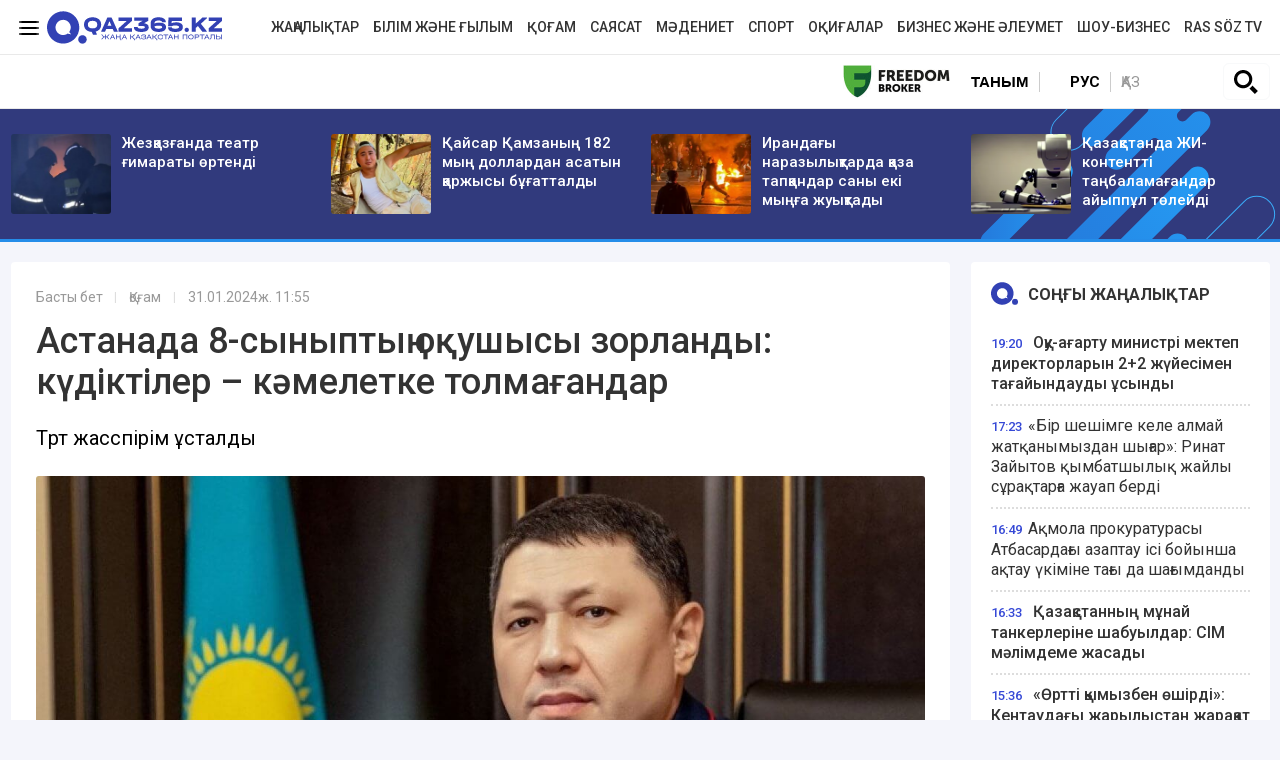

--- FILE ---
content_type: text/html; charset=UTF-8
request_url: https://qaz365.kz/society/6291-astanada-8-synyptyn-okushysy-zorlandy-kudiktiler-k-meletke-tolmagandar/
body_size: 13171
content:
<!DOCTYPE html>
<html lang="kk" prefix="og: http://ogp.me/ns#">
<head >
    <title>Астанада 8-сыныптың оқушысы зорланды: күдіктілер – кәмелетке толмағандар</title>
    <meta charset="UTF-8" />
<meta name="description" content="Төрт жасөспірім ұсталды" />
<meta name="robots" content="follow, index, max-snippet:-1, max-video-preview:-1, max-image-preview:large" />
<meta property="og:site_name" content="Qaz365.kz - Жаңа Қазақстан порталы" />
<meta property="og:title" content="Астанада 8-сыныптың оқушысы зорланды: күдіктілер &ndash; кәмелетке толмағандар" />
<meta property="og:headline" content="Qaz365.kz &minus; еліміздегі және әлемдегі маңызды оқиғалар туралы хабардар ететін қоғамдық-саяси және ақпараттық-сараптамалық интернет-басылым." />
<meta property="og:description" content="Төрт жасөспірім ұсталды" />
<meta property="og:url" content="https://qaz365.kz/society/6291-astanada-8-synyptyn-okushysy-zorlandy-kudiktiler-k-meletke-tolmagandar/" />
<meta property="og:image" content="https://qaz365.kz/cache/imagine/1200/uploads/news/2024/01/31/65b9efa96f615873009970.jpeg" />
<meta property="og:type" content="article" />
<meta property="og:locale" content="kk-KZ" />
<meta property="article:tag" content="Астана, зорлау, министр, зорланған бала, оқушы, Ержан Сәденов" />
<meta property="news_keywords" content="Астана, зорлау, министр, зорланған бала, оқушы, Ержан Сәденов" />
<meta property="article:section" content="Қоғам" />
<meta property="article:published_time" content="2024-01-31T11:55:00+05:00" />
<meta property="article:modified_time" content="2024-01-31T06:50:40+05:00" />
<meta property="og:updated_time" content="2024-01-31T06:50:40+05:00" />
<meta property="twitter:card" content="summary_large_image" />
<meta property="twitter:title" content="Астанада 8-сыныптың оқушысы зорланды: күдіктілер &ndash; кәмелетке толмағандар" />
<meta property="twitter:description" content="Төрт жасөспірім ұсталды" />
<meta property="og:image:alt" content="Астанада 8-сыныптың оқушысы зорланды: күдіктілер &ndash; кәмелетке толмағандар" />
<meta property="twitter:image" content="https://qaz365.kz/cache/imagine/1200/uploads/news/2024/01/31/65b9efa96f615873009970.jpeg" />
<meta property="og:image:secure_url" content="https://qaz365.kz/cache/imagine/1200/uploads/news/2024/01/31/65b9efa96f615873009970.jpeg" />
<meta property="og:image:width" content="1200" />
<meta property="og:image:height" content="675" />
<meta property="og:image:type" content="image/jpeg" />

    <link rel="canonical" href="https://qaz365.kz/society/6291-astanada-8-synyptyn-okushysy-zorlandy-kudiktiler-k-meletke-tolmagandar/"/>

    

    <link rel="apple-touch-icon" sizes="57x57" href="/build/favicons/apple-icon-57x57.png">
<link rel="apple-touch-icon" sizes="60x60" href="/build/favicons/apple-icon-60x60.png">
<link rel="apple-touch-icon" sizes="72x72" href="/build/favicons/apple-icon-72x72.png">
<link rel="apple-touch-icon" sizes="76x76" href="/build/favicons/apple-icon-76x76.png">
<link rel="apple-touch-icon" sizes="114x114" href="/build/favicons/apple-icon-114x114.png">
<link rel="apple-touch-icon" sizes="120x120" href="/build/favicons/apple-icon-120x120.png">
<link rel="apple-touch-icon" sizes="144x144" href="/build/favicons/apple-icon-144x144.png">
<link rel="apple-touch-icon" sizes="152x152" href="/build/favicons/apple-icon-152x152.png">
<link rel="apple-touch-icon" sizes="180x180" href="/build/favicons/apple-icon-180x180.png">
<link rel="icon" type="image/png" sizes="192x192"  href="/build/favicons/android-icon-192x192.png">
<link rel="icon" type="image/png" sizes="32x32" href="/build/favicons/favicon-32x32.png">
<link rel="icon" type="image/png" sizes="96x96" href="/build/favicons/favicon-96x96.png">
<link rel="icon" type="image/png" sizes="16x16" href="/build/favicons/favicon-16x16.png">
<link rel="manifest" href="/build/favicons/manifest.json">
<meta name="msapplication-TileColor" content="#ffffff">
<meta name="msapplication-TileImage" content="/build/favicons/ms-icon-144x144.png">
<meta name="theme-color" content="#ffffff">
    <meta name="viewport" content="width=device-width, initial-scale=1, shrink-to-fit=no">

                    <link rel="stylesheet" href="/build/app.575afd82.css">

        <link href="/custom.css?1767941057" type="text/css" rel="stylesheet"/>
    

    <link rel="stylesheet" href="/build/news.ef1382c7.css">

                <script type="application/ld+json">{"@context":"https:\/\/schema.org","@type":"WebSite","@id":"https:\/\/qaz365.kz\/#website","url":"https:\/\/qaz365.kz\/","name":"\u0410\u0441\u0442\u0430\u043d\u0430\u0434\u0430 8-\u0441\u044b\u043d\u044b\u043f\u0442\u044b\u04a3 \u043e\u049b\u0443\u0448\u044b\u0441\u044b \u0437\u043e\u0440\u043b\u0430\u043d\u0434\u044b: \u043a\u04af\u0434\u0456\u043a\u0442\u0456\u043b\u0435\u0440 \u2013 \u043a\u04d9\u043c\u0435\u043b\u0435\u0442\u043a\u0435 \u0442\u043e\u043b\u043c\u0430\u0493\u0430\u043d\u0434\u0430\u0440","potentialAction":{"@type":"SearchAction","target":"https:\/\/qaz365.kz\/search\/?search_text={search_term_string}","query-input":"required name=search_term_string"}}</script>
        <script type="application/ld+json">{"@context":"http:\/\/schema.org","@type":"WebPage","headline":"\u0410\u0441\u0442\u0430\u043d\u0430\u0434\u0430 8-\u0441\u044b\u043d\u044b\u043f\u0442\u044b\u04a3 \u043e\u049b\u0443\u0448\u044b\u0441\u044b \u0437\u043e\u0440\u043b\u0430\u043d\u0434\u044b: \u043a\u04af\u0434\u0456\u043a\u0442\u0456\u043b\u0435\u0440 \u2013 \u043a\u04d9\u043c\u0435\u043b\u0435\u0442\u043a\u0435 \u0442\u043e\u043b\u043c\u0430\u0493\u0430\u043d\u0434\u0430\u0440","url":"https:\/\/qaz365.kz\/","image":{"@type":"ImageObject","url":"https:\/\/qaz365.kz\/build\/images\/qazlogo.png","width":600,"height":110}}</script>
        <script type="application/ld+json">{"@context":"https:\/\/schema.org","@type":"Organization","@id":"https:\/\/qaz365.kz\/#organization","name":"Qaz365.kz","email":"info@qaz365.kz","url":"https:\/\/qaz365.kz\/","sameAs":[],"address":{"@type":"PostalAddress","streetAddress":"\u0443\u043b. \u0422\u043e\u0440\u0430\u0439\u0493\u044b\u0440\u043e\u0432 19 \u0430","addressLocality":"\u0433. \u0410\u043b\u043c\u0430\u0442\u044b","addressRegion":"\u0433. \u0410\u043b\u043c\u0430\u0442\u044b","postalCode":"010000","addressCountry":{"@type":"Country","name":"KZ"}},"contactPoint":{"@type":"ContactPoint","telephone":"+7 (701) 9440263","contactType":"technical support"},"logo":{"@type":"ImageObject","url":"https:\/\/qaz365.kz\/build\/images\/qazlogo.png","width":600,"height":110}}</script>
    

    <script type="application/ld+json">{"@context":"https:\/\/schema.org","@type":"NewsArticle","name":"\u0410\u0441\u0442\u0430\u043d\u0430\u0434\u0430 8-\u0441\u044b\u043d\u044b\u043f\u0442\u044b\u04a3 \u043e\u049b\u0443\u0448\u044b\u0441\u044b \u0437\u043e\u0440\u043b\u0430\u043d\u0434\u044b: \u043a\u04af\u0434\u0456\u043a\u0442\u0456\u043b\u0435\u0440 \u2013 \u043a\u04d9\u043c\u0435\u043b\u0435\u0442\u043a\u0435 \u0442\u043e\u043b\u043c\u0430\u0493\u0430\u043d\u0434\u0430\u0440","headline":"\u0410\u0441\u0442\u0430\u043d\u0430\u0434\u0430 8-\u0441\u044b\u043d\u044b\u043f\u0442\u044b\u04a3 \u043e\u049b\u0443\u0448\u044b\u0441\u044b \u0437\u043e\u0440\u043b\u0430\u043d\u0434\u044b: \u043a\u04af\u0434\u0456\u043a\u0442\u0456\u043b\u0435\u0440 \u2013 \u043a\u04d9\u043c\u0435\u043b\u0435\u0442\u043a\u0435 \u0442\u043e\u043b\u043c\u0430\u0493\u0430\u043d\u0434\u0430\u0440","description":"\u0422\u04e9\u0440\u0442 \u0436\u0430\u0441\u04e9\u0441\u043f\u0456\u0440\u0456\u043c \u04b1\u0441\u0442\u0430\u043b\u0434\u044b","articleBody":"\u0415\u043b\u043e\u0440\u0434\u0430\u0434\u0430 8-\u0441\u044b\u043d\u044b\u043f \u043e\u049b\u0443\u0448\u044b\u0441\u044b\u043d \u0437\u043e\u0440\u043b\u0430\u0434\u044b \u0434\u0435\u0433\u0435\u043d \u043a\u04af\u0434\u0456\u043a\u043f\u0435\u043d \u0442\u04e9\u0440\u0442 \u0436\u0430\u0441\u04e9\u0441\u043f\u0456\u0440\u0456\u043c \u04b1\u0441\u0442\u0430\u043b\u0434\u044b. \u0411\u04b1\u043b \u0442\u0443\u0440\u0430\u043b\u044b \u0406\u0448\u043a\u0456 \u0456\u0441\u0442\u0435\u0440 \u043c\u0438\u043d\u0438\u0441\u0442\u0440\u0456 \u0415\u0440\u0436\u0430\u043d \u0421\u0430\u0434\u0435\u043d\u043e\u0432 \u0430\u0439\u0442\u0442\u044b, \u0434\u0435\u043f \u0445\u0430\u0431\u0430\u0440\u043b\u0430\u0439\u0434\u044b Qaz365.kz.\r\n\r\n\r\n\u0026laquo;\u04e8\u043a\u0456\u043d\u0456\u0448\u043a\u0435 \u049b\u0430\u0440\u0430\u0439, \u043e\u0441\u044b\u043d\u0434\u0430\u0439 \u0436\u0430\u0493\u0434\u0430\u0439 \u0431\u043e\u043b\u0434\u044b. \u041a\u04af\u0434\u0456\u043a\u0442\u0456\u043b\u0435\u0440 \u0442\u0435\u0437 \u0430\u0440\u0430\u0434\u0430 \u0430\u043d\u044b\u049b\u0442\u0430\u043b\u044b\u043f, \u049b\u0430\u043c\u0430\u0443\u0493\u0430 \u0430\u043b\u044b\u043d\u0434\u044b. \u041e\u043b\u0430\u0440 \u0026ndash; \u043a\u04d9\u043c\u0435\u043b\u0435\u0442\u043a\u0435 \u0442\u043e\u043b\u043c\u0430\u0493\u0430\u043d\u0434\u0430\u0440. \u049a\u0430\u0437\u0456\u0440 \u049b\u044b\u043b\u043c\u044b\u0441\u0442\u044b\u049b \u0456\u0441 \u0442\u0435\u0440\u0433\u0435\u043b\u0456\u043f \u0436\u0430\u0442\u044b\u0440\u0026raquo;, \u0026ndash; \u0434\u0435\u0434\u0456 \u0415\u0440\u0436\u0430\u043d \u0421\u0430\u0434\u0435\u043d\u043e\u0432.\r\n\r\n\r\n\u0415\u0441\u043a\u0435 \u0441\u0430\u043b\u0430\u0439\u044b\u049b, \u0431\u04b1\u0493\u0430\u043d \u0434\u0435\u0439\u0456\u043d \u0410\u0441\u0442\u0430\u043d\u0430\u0434\u0430 \u0431\u0456\u0440\u043d\u0435\u0448\u0435 \u043e\u049b\u0443\u0448\u044b 8-\u0441\u044b\u043d\u044b\u043f\u0442\u0430 \u043e\u049b\u0438\u0442\u044b\u043d \u049b\u044b\u0437\u0434\u044b \u0437\u043e\u0440\u043b\u0430\u0434\u044b \u0434\u0435\u0433\u0435\u043d \u0430\u049b\u043f\u0430\u0440\u0430\u0442 \u0436\u0430\u0440\u0438\u044f\u043b\u0430\u043d\u0434\u044b. \u0415\u043b\u043e\u0440\u0434\u0430 \u043f\u043e\u043b\u0438\u0446\u0438\u044f\u0441\u044b \u0430\u049b\u043f\u0430\u0440\u0430\u0442\u0442\u044b \u0440\u0430\u0441\u0442\u0430\u043f, \u049a\u044b\u043b\u043c\u044b\u0441\u0442\u044b\u049b \u043a\u043e\u0434\u0435\u043a\u0441\u0442\u0456\u04a3 121-\u0431\u0430\u0431\u044b 4-\u0431\u04e9\u043b\u0456\u0433\u0456 \u0431\u043e\u0439\u044b\u043d\u0448\u0430 \u0441\u043e\u0442\u049b\u0430 \u0434\u0435\u0439\u0456\u043d\u0433\u0456 \u0442\u0435\u0440\u0433\u0435\u043f-\u0442\u0435\u043a\u0441\u0435\u0440\u0443 \u0431\u0430\u0441\u0442\u0430\u043b\u0493\u0430\u043d\u044b\u043d \u0445\u0430\u0431\u0430\u0440\u043b\u0430\u0493\u0430\u043d.\r\n\r\n\u0411\u0430\u043b\u0430 \u049b\u04b1\u049b\u044b\u049b\u0442\u0430\u0440\u044b \u0436\u04e9\u043d\u0456\u043d\u0434\u0435\u0433\u0456 \u0443\u04d9\u043a\u0456\u043b \u0414\u0438\u043d\u0430\u0440\u0430 \u0417\u04d9\u043a\u0438\u0435\u0432\u0430\u043d\u044b\u04a3 \u0430\u0439\u0442\u0443\u044b\u043d\u0448\u0430, \u043e\u043b \u049b\u0430\u0437\u0456\u0440 \u0437\u0430\u0440\u0434\u0430\u043f \u0448\u0435\u043a\u043a\u0435\u043d \u049b\u044b\u0437\u0434\u044b\u04a3 \u0430\u043d\u0430\u0441\u044b\u043c\u0435\u043d \u0431\u0430\u0439\u043b\u0430\u043d\u044b\u0441\u0442\u0430, \u043f\u0441\u0438\u0445\u043e\u043b\u043e\u0433\u0442\u0430\u0440 \u0436\u04b1\u043c\u044b\u0441 \u0456\u0441\u0442\u0435\u043f \u0436\u0430\u0442\u044b\u0440.","dateCreated":"2024-01-31T12:58:49+06:00","datePublished":"2024-01-31T11:55:00+05:00","dateModified":"2024-01-31T06:50:40+05:00","articleSection":"\u049a\u043e\u0493\u0430\u043c","publisher":{"@type":"Organization","name":"Qaz365.kz","url":"\/","address":{"@type":"PostalAddress","streetAddress":"\u0443\u043b. \u0422\u043e\u0440\u0430\u0439\u0493\u044b\u0440\u043e\u0432 19 \u0430","addressLocality":"\u0433. \u0410\u043b\u043c\u0430\u0442\u044b","addressRegion":"\u0433. \u0410\u043b\u043c\u0430\u0442\u044b","postalCode":"010000","addressCountry":{"@type":"Country","name":"KZ"}},"contactPoint":{"@type":"ContactPoint","telephone":"+7 (701) 9440263","contactType":"technical support"},"logo":{"@type":"ImageObject","url":"https:\/\/qaz365.kz\/build\/images\/qazlogo.png","width":600,"height":110},"sameAs":[]},"url":"https:\/\/qaz365.kz\/society\/6291-astanada-8-synyptyn-okushysy-zorlandy-kudiktiler-k-meletke-tolmagandar\/","mainEntityOfPage":{"@type":"WebPage","@id":"https:\/\/qaz365.kz\/society\/6291-astanada-8-synyptyn-okushysy-zorlandy-kudiktiler-k-meletke-tolmagandar\/","name":"\u0410\u0441\u0442\u0430\u043d\u0430\u0434\u0430 8-\u0441\u044b\u043d\u044b\u043f\u0442\u044b\u04a3 \u043e\u049b\u0443\u0448\u044b\u0441\u044b \u0437\u043e\u0440\u043b\u0430\u043d\u0434\u044b: \u043a\u04af\u0434\u0456\u043a\u0442\u0456\u043b\u0435\u0440 \u2013 \u043a\u04d9\u043c\u0435\u043b\u0435\u0442\u043a\u0435 \u0442\u043e\u043b\u043c\u0430\u0493\u0430\u043d\u0434\u0430\u0440"},"author":{"@type":"Person","name":"Qaz365.kz \u0440\u0435\u0434\u0430\u043a\u0446\u0438\u044f\u0441\u044b","url":"https:\/\/qaz365.kz\/author\/1\/"},"image":{"@type":"ImageObject","url":"https:\/\/qaz365.kz\/cache\/imagine\/1200\/uploads\/news\/2024\/01\/31\/65b9efa96f615873009970.jpeg","width":1200,"height":675}}</script>
    <script type="application/ld+json">{"@context":"https:\/\/schema.org","@type":"hentry","entry-title":"\u0410\u0441\u0442\u0430\u043d\u0430\u0434\u0430 8-\u0441\u044b\u043d\u044b\u043f\u0442\u044b\u04a3 \u043e\u049b\u0443\u0448\u044b\u0441\u044b \u0437\u043e\u0440\u043b\u0430\u043d\u0434\u044b: \u043a\u04af\u0434\u0456\u043a\u0442\u0456\u043b\u0435\u0440 \u2013 \u043a\u04d9\u043c\u0435\u043b\u0435\u0442\u043a\u0435 \u0442\u043e\u043b\u043c\u0430\u0493\u0430\u043d\u0434\u0430\u0440","published":"2024-01-31T11:55:00+05:00","updated":"2024-01-31T06:50:40+05:00"}</script>
    <script type="application/ld+json">{"@context":"https:\/\/schema.org","@type":"BreadcrumbList","itemListElement":[{"@type":"ListItem","position":1,"item":{"@id":"https:\/\/qaz365.kz\/","url":"https:\/\/qaz365.kz\/","name":"\u0410\u0441\u0442\u0430\u043d\u0430\u0434\u0430 8-\u0441\u044b\u043d\u044b\u043f\u0442\u044b\u04a3 \u043e\u049b\u0443\u0448\u044b\u0441\u044b \u0437\u043e\u0440\u043b\u0430\u043d\u0434\u044b: \u043a\u04af\u0434\u0456\u043a\u0442\u0456\u043b\u0435\u0440 \u2013 \u043a\u04d9\u043c\u0435\u043b\u0435\u0442\u043a\u0435 \u0442\u043e\u043b\u043c\u0430\u0493\u0430\u043d\u0434\u0430\u0440"}},{"@type":"ListItem","position":2,"item":{"@id":"https:\/\/qaz365.kz\/society\/","url":"https:\/\/qaz365.kz\/society\/","name":"\u049a\u043e\u0493\u0430\u043c"}},{"@type":"ListItem","position":3,"item":{"@id":"https:\/\/qaz365.kz\/society\/6291-astanada-8-synyptyn-okushysy-zorlandy-kudiktiler-k-meletke-tolmagandar\/","url":"https:\/\/qaz365.kz\/society\/6291-astanada-8-synyptyn-okushysy-zorlandy-kudiktiler-k-meletke-tolmagandar\/","name":"\u0410\u0441\u0442\u0430\u043d\u0430\u0434\u0430 8-\u0441\u044b\u043d\u044b\u043f\u0442\u044b\u04a3 \u043e\u049b\u0443\u0448\u044b\u0441\u044b \u0437\u043e\u0440\u043b\u0430\u043d\u0434\u044b: \u043a\u04af\u0434\u0456\u043a\u0442\u0456\u043b\u0435\u0440 \u2013 \u043a\u04d9\u043c\u0435\u043b\u0435\u0442\u043a\u0435 \u0442\u043e\u043b\u043c\u0430\u0493\u0430\u043d\u0434\u0430\u0440"}}]}</script>

            <link href="https://qaz365.kz/amp/society/6291-astanada-8-synyptyn-okushysy-zorlandy-kudiktiler-k-meletke-tolmagandar/"
          rel="amphtml"/>

    <!-- Google tag (gtag.js) -->
<script async src="https://www.googletagmanager.com/gtag/js?id=G-7TDHHTPYBX"></script>
<script>
    window.dataLayer = window.dataLayer || [];
    function gtag(){dataLayer.push(arguments);}
    gtag('js', new Date());

    gtag('config', 'G-7TDHHTPYBX');
</script>    <!-- Yandex.Metrika counter -->
<script type="text/javascript" >
    (function(m,e,t,r,i,k,a){m[i]=m[i]||function(){(m[i].a=m[i].a||[]).push(arguments)};
        m[i].l=1*new Date();
        for (var j = 0; j < document.scripts.length; j++) {if (document.scripts[j].src === r) { return; }}
        k=e.createElement(t),a=e.getElementsByTagName(t)[0],k.async=1,k.src=r,a.parentNode.insertBefore(k,a)})
    (window, document, "script", "https://mc.yandex.ru/metrika/tag.js", "ym");

    ym(90662663, "init", {
        clickmap:true,
        trackLinks:true,
        accurateTrackBounce:true
    });
</script>
<noscript><div><img src="https://mc.yandex.ru/watch/90662663" style="position:absolute; left:-9999px;" alt="" /></div></noscript>
<!-- /Yandex.Metrika counter -->
            <!--В <head> сайта один раз добавьте код загрузчика-->
        <script>window.yaContextCb = window.yaContextCb || []</script>
        <script src="https://yandex.ru/ads/system/context.js" defer></script>
        <script charset="UTF-8" src="//web.webpushs.com/js/push/97c245552ba6cdb1b33fd2f85d931c38_1.js" defer></script>
        <script src="https://smi24.kz/js/widget.js?id=8b1ab13db2cba3fc152a" defer></script>
        <!--LiveInternet counter--><script>
        new Image().src = "https://counter.yadro.ru/hit?r"+
            escape(document.referrer)+((typeof(screen)=="undefined")?"":
                ";s"+screen.width+"*"+screen.height+"*"+(screen.colorDepth?
                    screen.colorDepth:screen.pixelDepth))+";u"+escape(document.URL)+
            ";h"+escape(document.title.substring(0,150))+
            ";"+Math.random();</script><!--/LiveInternet-->
        <link rel="preconnect" href="https://fonts.googleapis.com">
    <link rel="preconnect" href="https://fonts.gstatic.com" crossorigin>
    <link href="https://fonts.googleapis.com/css2?family=Roboto:ital,wght@0,400;0,500;0,700;1,400;1,500;1,700&display=swap" rel="stylesheet">
</head>
<body class="">
    <header class="header">
    <div class=" --border-bottom">
        <div class="container ">
            <div class="row xl-pt-10 xl-pb-10">
                <div class="col-xl-3 d-flex align-items-center">
                    <a class="menu-bars d-block" title="Меню сайта"
                       onclick="document.getElementById('offCanvasLeftOverlap').classList.add('is-open');document.getElementById('js-off-canvas-overlay').classList.add('is-visible');"

                    ><i><span></span><span></span><span></span></i></a>
                    <a href="/" class="d-block"><img
                                src="/uploads/365-logo.svg"
                                alt="Qaz365.kz логотип"
                                width="175" height="33"
                        ></a>
                </div>
                <div class="col-xl-9 d-flex align-items-center justify-content-end">
                    <nav class="navbar navbar-expand-lg navbar-light ">
    <div class="collapse navbar-collapse" id="navbarSupportedContent">
        <ul class="navbar-nav me-auto mb-2 mb-lg-0">
                            <li class="nav-item d-flex align-items-center justify-content-center">
                    <a class="nav-link xl-pb-0 xl-pt-0 xl-pl-15 nav-link--news "
                                              href="/news/">Жаңалықтар</a>
                </li>
                            <li class="nav-item d-flex align-items-center justify-content-center">
                    <a class="nav-link xl-pb-0 xl-pt-0 xl-pl-15 nav-link--education "
                                              href="/education/">Білім және ғылым</a>
                </li>
                            <li class="nav-item d-flex align-items-center justify-content-center">
                    <a class="nav-link xl-pb-0 xl-pt-0 xl-pl-15 nav-link--society active"
                       aria-current="page"                       href="/society/">Қоғам</a>
                </li>
                            <li class="nav-item d-flex align-items-center justify-content-center">
                    <a class="nav-link xl-pb-0 xl-pt-0 xl-pl-15 nav-link--politics "
                                              href="/politics/">Саясат</a>
                </li>
                            <li class="nav-item d-flex align-items-center justify-content-center">
                    <a class="nav-link xl-pb-0 xl-pt-0 xl-pl-15 nav-link--culture "
                                              href="/culture/">Мәдениет</a>
                </li>
                            <li class="nav-item d-flex align-items-center justify-content-center">
                    <a class="nav-link xl-pb-0 xl-pt-0 xl-pl-15 nav-link--sport "
                                              href="/sport/">Спорт</a>
                </li>
                            <li class="nav-item d-flex align-items-center justify-content-center">
                    <a class="nav-link xl-pb-0 xl-pt-0 xl-pl-15 nav-link--incidents "
                                              href="/incidents/">Оқиғалар</a>
                </li>
                            <li class="nav-item d-flex align-items-center justify-content-center">
                    <a class="nav-link xl-pb-0 xl-pt-0 xl-pl-15 nav-link--business-society "
                                              href="/business-society/">Бизнес және әлеумет</a>
                </li>
                        <li class="nav-item d-flex align-items-center justify-content-center">
                <a class="nav-link xl-pb-0 xl-pt-0 xl-pl-15 nav-link--"
                   href="/show-business/">Шоу-бизнес</a>
            </li>
            <li class="nav-item d-flex align-items-center justify-content-center">
                <a class="nav-link xl-pb-0 xl-pt-0 xl-pl-15 nav-link--"
                   href="/tag/video/">Ras söz TV</a>
            </li>
        </ul>
    </div>
</nav>
                    </div>            </div>
        </div>
    </div>
    <div class=" --border-bottom">
        <div class="container ">
            <div class="row">
                <div class="col-10 d-flex align-items-center tag-line xl-pt-10 xl-pb-10">
            <div class="head-adv">
                <a href="https://fbroker.kz/ru?utm_source=qaz365.kz&utm_medium=banner&utm_campaign=PR_2025" target="_blank" rel="nofollow"><img src="/frbr.jpg" alt="Freedom Broker" title="Freedom Broker" height="33" width="107"></a>
        </div>
</div>                <div class="col-2 d-flex justify-content-center align-items-center">
                    <a href="https://qaz365.kz/tanym/" class="secondary-mmenu">Таным</a>                    <div class="languages  d-flex justify-content-center align-items-center w-50">
                        <a href="https://ru.qaz365.kz/" class="languages__link xl-mr-10 ">Рус</a>
                        <a href="#" class="languages__link languages__link--active border-left xl-pl-10">Қаз</a>
                    </div>
                    <div class="w-50 text-right">
                                                <button type="button" class="btn btn-outline-light" data-bs-toggle="modal"
                                data-bs-target="#searchPopupModal">
                            <img src="/build/images/617e5803be2ba82be4c758dc_iconmonstr-magnifier-3.svg"
                                 alt="search" width="24" height="24">
                        </button>
                                                                    </div>
                </div>
            </div>

        </div>
    </div>
</header>
<div class="off-canvas position-left" id="offCanvasLeftOverlap">
    <div class="d-flex justify-content-between align-items-center xl-mt-20">
        <div>
        </div>
        <div class="close-button text-center"
             onclick="document.getElementById('offCanvasLeftOverlap').classList.remove('is-open');document.getElementById('js-off-canvas-overlay').classList.remove('is-visible');"
        >
            <span>×</span>
        </div>
    </div>


    <form role="search" method="get" action="/search/" id="sidebarForm"
          class="xl-mt-20 xl-mb-20">
        <input class="searchInput" type="text" name="search_text" autocomplete="off" placeholder="Сайт бойынша іздеу"
               title="Іздеу">
        <button class="searchBtn" type="button" form="searchModalInput2" title="Пойск по сайту"
                onclick="document.getElementById('sidebarForm').submit();">
            <svg version="1.1" id="Capa_1" xmlns="http://www.w3.org/2000/svg" xmlns:xlink="http://www.w3.org/1999/xlink"
                 x="0px" y="0px" viewBox="0 0 192.904 192.904" style="enable-background:new 0 0 192.904 192.904;"
                 xml:space="preserve">
<path d="M190.707,180.101l-47.078-47.077c11.702-14.072,18.752-32.142,18.752-51.831C162.381,36.423,125.959,0,81.191,0
	C36.422,0,0,36.423,0,81.193c0,44.767,36.422,81.187,81.191,81.187c19.688,0,37.759-7.049,51.831-18.751l47.079,47.078
	c1.464,1.465,3.384,2.197,5.303,2.197c1.919,0,3.839-0.732,5.304-2.197C193.637,187.778,193.637,183.03,190.707,180.101z M15,81.193
	C15,44.694,44.693,15,81.191,15c36.497,0,66.189,29.694,66.189,66.193c0,36.496-29.692,66.187-66.189,66.187
	C44.693,147.38,15,117.689,15,81.193z"></path>
                <g>
                </g>
                <g>
                </g>
                <g>
                </g>
                <g>
                </g>
                <g>
                </g>
                <g>
                </g>
                <g>
                </g>
                <g>
                </g>
                <g>
                </g>
                <g>
                </g>
                <g>
                </g>
                <g>
                </g>
                <g>
                </g>
                <g>
                </g>
                <g>
                </g>
</svg>
        </button>
    </form>


    <ul class="vertical menu align-center side-menu xl-ml-0 xl-pl-0 xs-pl-0">
                            <li class="menu-item"><a
                        href="/news/">Жаңалықтар</a></li>
                    <li class="menu-item"><a
                        href="/education/">Білім және ғылым</a></li>
                    <li class="menu-item"><a
                        href="/society/">Қоғам</a></li>
                    <li class="menu-item"><a
                        href="/politics/">Саясат</a></li>
                    <li class="menu-item"><a
                        href="/culture/">Мәдениет</a></li>
                    <li class="menu-item"><a
                        href="/sport/">Спорт</a></li>
                    <li class="menu-item"><a
                        href="/incidents/">Оқиғалар</a></li>
                    <li class="menu-item"><a
                        href="/business-society/">Бизнес және әлеумет</a></li>
                <li class="menu-item"><a
                    href="/show-business/">Шоу-бизнес</a></li>
        <li class="menu-item"><a
                    href="/baspanaly-bol/">Баспаналы бол!</a></li>
        <li class="menu-item"><a
                    href="/qarzhy-sauattylygy/">Қаржы сауаттылық</a></li>
        <li class="menu-item"><a
                    href="/tani-saudyn-zhany-sau/">Тәні саудың жаны сау</a></li>
        <li class="menu-item"><a
                    href="/zan-zhane-tartip/">Заң және тәртіп</a></li>
        <li class="menu-item"><a
                    href="/ekonomika/">Экономика</a></li>
    </ul>

    <ul class="side-menu side-menu2 xl-mt-20 xl-pl-0 xs-pl-0">
        <li id="menu-item-22" class="menu-item menu-item-type-post_type menu-item-object-page menu-item-22"><a
                    href="/page/about/">Редакция туралы</a></li>
        <li id="menu-item-21" class="menu-item menu-item-type-post_type menu-item-object-page menu-item-21"><a
                    href="/page/contacts/">Байланыс</a></li>
        <li id="menu-item-23"
            class="menu-item menu-item-type-post_type menu-item-object-page menu-item-privacy-policy menu-item-23"><a
                    href="/page/rules/">Сайт материалын пайдалану ережесі</a></li>
        <li id="menu-item-24" class="menu-item menu-item-type-post_type menu-item-object-page menu-item-24"><a
                    href="/page/reklama/">Сайтқа жарнама беру</a></li>
    </ul>

    
                                                                                                                                                                                                                                                                                                                                    </div>
<div class="js-off-canvas-overlay is-overlay-fixed" id="js-off-canvas-overlay"
     onclick="document.getElementById('offCanvasLeftOverlap').classList.remove('is-open');document.getElementById('js-off-canvas-overlay').classList.remove('is-visible');"
></div>
            <section class="top-line xl-pt-25 xl-pb-25 xl-mb-20">
        <div class="container">
            <div class="row">
                                    <div class="col-3 news">
                        <div class="row">
                            <div class="col-4">
                                <a href="/incidents/16532-zhezkazganda-teatr-gimaraty-ortendi/" title="Жезқазғанда театр ғимараты өртенді">
                                    <img src="https://qaz365.kz/cache/imagine/300x175/uploads/news/2026/01/14/696719895394e886894185.jpeg"
                                         width="100"
                                          alt="Жезқазғанда театр ғимараты өртенді" class="news__image "></a>
                            </div>
                            <div class="col-8">
                                <a href="/incidents/16532-zhezkazganda-teatr-gimaraty-ortendi/"
                                   class="news__link d-block xl-pl-5"
                                   title="Жезқазғанда театр ғимараты өртенді"
                                >Жезқазғанда театр ғимараты өртенді</a>
                            </div>
                        </div>
                    </div>
                                    <div class="col-3 news">
                        <div class="row">
                            <div class="col-4">
                                <a href="/zan-zhane-tartip/16533-kaisar-kamzanyn-182-myn-dollardan-asatyn-karzhysy-bug-attaldy/" title="Қайсар Қамзаның 182 мың доллардан асатын қаржысы бұғатталды">
                                    <img src="https://qaz365.kz/cache/imagine/300x175/uploads/news/2026/01/14/6967228281ffc210908015.webp"
                                         width="100"
                                          alt="Қайсар Қамзаның 182 мың доллардан асатын қаржысы бұғатталды" class="news__image "></a>
                            </div>
                            <div class="col-8">
                                <a href="/zan-zhane-tartip/16533-kaisar-kamzanyn-182-myn-dollardan-asatyn-karzhysy-bug-attaldy/"
                                   class="news__link d-block xl-pl-5"
                                   title="Қайсар Қамзаның 182 мың доллардан асатын қаржысы бұғатталды"
                                >Қайсар Қамзаның 182 мың доллардан асатын қаржысы бұғатталды</a>
                            </div>
                        </div>
                    </div>
                                    <div class="col-3 news">
                        <div class="row">
                            <div class="col-4">
                                <a href="/politics/16534-irandagy-narazylyktarda-kaza-tapkandar-sany-eki-myng-a-zhuyktady/" title="Ирандағы наразылықтарда қаза тапқандар саны екі мыңға жуықтады">
                                    <img src="https://qaz365.kz/cache/imagine/300x175/uploads/news/2026/01/14/696731414522e735686027.webp"
                                         width="100"
                                          alt="Ирандағы наразылықтарда қаза тапқандар саны екі мыңға жуықтады" class="news__image "></a>
                            </div>
                            <div class="col-8">
                                <a href="/politics/16534-irandagy-narazylyktarda-kaza-tapkandar-sany-eki-myng-a-zhuyktady/"
                                   class="news__link d-block xl-pl-5"
                                   title="Ирандағы наразылықтарда қаза тапқандар саны екі мыңға жуықтады"
                                >Ирандағы наразылықтарда қаза тапқандар саны екі мыңға жуықтады</a>
                            </div>
                        </div>
                    </div>
                                    <div class="col-3 news">
                        <div class="row">
                            <div class="col-4">
                                <a href="/news/16535-kazakstanda-zhi-kontentti-tanbalamagandar-aiyppul-toleidi/" title="Қазақстанда ЖИ-контентті таңбаламағандар айыппұл төлейді">
                                    <img src="https://qaz365.kz/cache/imagine/300x175/uploads/news/2026/01/14/69673e2be18e4428352143.webp"
                                         width="100"
                                          alt="Қазақстанда ЖИ-контентті таңбаламағандар айыппұл төлейді" class="news__image "></a>
                            </div>
                            <div class="col-8">
                                <a href="/news/16535-kazakstanda-zhi-kontentti-tanbalamagandar-aiyppul-toleidi/"
                                   class="news__link d-block xl-pl-5"
                                   title="Қазақстанда ЖИ-контентті таңбаламағандар айыппұл төлейді"
                                >Қазақстанда ЖИ-контентті таңбаламағандар айыппұл төлейді</a>
                            </div>
                        </div>
                    </div>
                            </div>
        </div>
    </section>

    <div class="news-view  xl-pb-10 xl-mb-20">
        <div class="container xl-pb-40 --border-bottom">
            <div class="row">
                <div class="col-xl-9 ">
                    <div class="news-view__wrapper xl-p-25 xl-pt-20 xl-mb-20"
     data-url="/society/6291-astanada-8-synyptyn-okushysy-zorlandy-kudiktiler-k-meletke-tolmagandar/"
     data-title="Астанада 8-сыныптың оқушысы зорланды: күдіктілер – кәмелетке толмағандар"
     data-id="6291"
>
    <nav aria-label="breadcrumb xl-pb-15">
        <ol class="breadcrumb">
            <li class="breadcrumb-item">
                <a href="/" class="breadcrumbs__link">Басты бет</a>
            </li>
            <li class="breadcrumb-item " aria-current="page">Қоғам</li>
            <li class="breadcrumb-item breadcrumbs__date active" aria-current="page">31.01.2024ж.    11:55</li>
        </ol>
    </nav>

    <h1 class="news__title xl-pb-15">Астанада 8-сыныптың оқушысы зорланды: күдіктілер – кәмелетке толмағандар</h1>

    <div class="news__extract"><p>Төрт жасөспірім ұсталды</p></div>

            <img src="https://qaz365.kz/cache/imagine/1200/uploads/news/2024/01/31/65b9efa96f615873009970.jpeg" alt="Астанада 8-сыныптың оқушысы зорланды: күдіктілер – кәмелетке толмағандар" class="news__image xl-mt-10 xl-mb-10">
                    <div class="news__image-caption xl-mb-20 xl-pl-5">Фото: gov.kz</div>
            
    
    <div class="xl-ml-40 xl-mr-40 xl-mb-40">
        <div class="news__text xl-mb-40">
            <p style="text-align:justify">Елордада 8-сынып оқушысын зорлады деген күдікпен төрт жасөспірім ұсталды. Бұл туралы Ішкі істер министрі Ержан Саденов айтты, деп хабарлайды <a href="http://qaz365.kz/">Qaz365.kz</a>.</p>

<blockquote>
<p>&laquo;Өкінішке қарай, осындай жағдай болды. Күдіктілер тез арада анықталып, қамауға алынды. Олар &ndash; кәмелетке толмағандар. Қазір қылмыстық іс тергеліп жатыр&raquo;, &ndash; деді Ержан Саденов.</p>
</blockquote>

<p>Еске салайық, бұған дейін Астанада бірнеше оқушы 8-сыныпта оқитын қызды зорлады деген ақпарат жарияланды. Елорда полициясы ақпаратты растап, Қылмыстық кодекстің 121-бабы 4-бөлігі бойынша сотқа дейінгі тергеп-тексеру басталғанын <a href="https://qaz365.kz/incidents/6271-astanada-bir-top-okushy-8-shi-synyptyn-kyzyn-zorlady-degen-aiyppen-kamauga-alyndy/">хабарлаған</a>.</p>

<p>Бала құқықтары жөніндегі уәкіл Динара Зәкиеваның айтуынша, ол қазір зардап шеккен қыздың анасымен байланыста, психологтар жұмыс істеп жатыр.</p>

                    </div>

        
        <div class="undertext-adv">
                            <!--AdFox START-->
                <!--Площадка: Qaz365.kz / * / *-->
                <!--Тип баннера: Desktop | Intext | KAZ-->
                <!--Расположение: верх страницы-->
                <div id="adfox_169627114395286291"></div>
                <script>
                    window.yaContextCb.push(()=>{
                        Ya.adfoxCode.create({
                            ownerId: 1507314,
                            containerId: 'adfox_169627114395286291',
                            params: {
                                pp: 'g',
                                ps: 'gwyn',
                                p2: 'ipke'
                            }
                        })
                    })
                </script>
                    </div>

        <div class="tgtext">
            <p>Біздің<a href="https://t.me/qaz365kz" target="_blank">Telegram</a> каналына жазылып, соңғы ақпаратты оқыңыз. Егер хабарлама жолдағыңыз келсе, <a href="tel:+77027812411">WhatsApp</a> мессенжеріне жазыңыз.</p>
        </div>

                    <div class="tags xl-mb-40">
                                    <a href="/tag/astana/"
                       class="tags__link xl-mr-10">#Астана</a>
                                    <a href="/tag/zorlau/"
                       class="tags__link xl-mr-10">#зорлау</a>
                                    <a href="/tag/ministr/"
                       class="tags__link xl-mr-10">#министр</a>
                                    <a href="/tag/zorlangan-bala/"
                       class="tags__link xl-mr-10">#зорланған бала</a>
                                    <a href="/tag/okushy/"
                       class="tags__link xl-mr-10">#оқушы</a>
                                    <a href="/tag/erzhan-s-denov/"
                       class="tags__link xl-mr-10">#Ержан Сәденов</a>
                            </div>
        
                    <div class="news-author xl-pt-20 xl-pb-20">
                <div class="row">
                    <div class="col-xl-7 d-flex">
                        <img src="https://qaz365.kz/cache/imagine/70x70/uploads/user/2021/09/01/6519e94fb029a512165609.png" alt="Аватар автора" width="50" height="50"
                             class="news-author__image d-block xl-mr-10">
                        <div>
                            <a href="/author/1/" rel="author"
                               class="news-author__name xl-pr-10 xl-mr-10">Qaz365.kz редакциясы</a>
                            <p class="news-author__about">&nbsp;Редактор</p>
                        </div>
                    </div>
                    <div class="col-xl-3 d-flex align-items-center justify-content-center">
                        <div class="likes likes--6291 d-flex align-items-center justify-content-center">
                            <div class="likes-item likes-item--like   d-flex align-items-center justify-content-center"
                                 data-id="6291"
                                 data-reaction="1"
                            >0</div>
                            <div class="likes-item likes-item--dislike  d-flex align-items-center justify-content-center"
                                 data-id="6291"
                                 data-reaction="5"
                            >0</div>
                        </div>
                    </div>
                </div>
            </div>
            </div>
</div>
<div class="underpartnernews-adv">
        </div>
<div class="partner-news">
    <div data-smi-widget-id="85"></div>
</div>                                        <section class="last-section  xl-pb-20">
    <div class="category xl-p-20 xl-pt-20 xl-mb-20">
        <h3 class="category__title d-flex align-items-center xl-pb-20 xl-pl-10">
            Бөлім жаңалықтары
        </h3>
        <div class="row">
            <div class="col-xl-7">
                                                            <a href="/society/" class="block-section__link-all">
                            Тағы оқыңыз
                        </a>

                        <div class="category__wrapper">
                            <a href="/society/16513-nazarbaevtyn-ushkonyrdagy-rezidentsiiasy-zhieni-nur-li-lievtin-karamagyna-otti/"><img
                                        src="https://qaz365.kz/cache/imagine/500x270/uploads/news/2026/01/13/6965d43aabfb9413102714.jpeg"
                                        alt="Назарбаевтың Үшқоңырдағы резиденциясы жиені Нұрәлі Әлиевтің қарамағына өтті"
                                        class="news__image news__image--big xl-mb-10"></a>
                            <div class="news__date">Кеше, 09:44</div>
                            <h4>
                                <a href="/society/16513-nazarbaevtyn-ushkonyrdagy-rezidentsiiasy-zhieni-nur-li-lievtin-karamagyna-otti/"
                                   class="news__link news__link--first">Назарбаевтың Үшқоңырдағы резиденциясы жиені Нұрәлі Әлиевтің қарамағына өтті</a>
                            </h4>
                            <div class="news__extract">
                                Сарай&nbsp;2014 жылы салынып, 2016 жылы ресми тіркеуден өткен
                            </div>
                        </div>
                                                                                                                                                            </div>
            <div class="col-xl-5">
                                                                                                <div class="news xl-mb-15">
                            <div class="d-flex">
                                <div class="lastnews-tittle-div">
                                <h5 class="xl-mb-10">
                                    <a href="/society/16503-muftiiat-dipfeik-zhaily-p-tua-shygardy/" class="news__link news__link--second" title="Мүфтият дипфейк жайлы пәтуа шығарды">
                                        Мүфтият дипфейк жайлы пәтуа шығарды
                                    </a>
                                </h5>
                                </div>
                                <div class="lastnews-pic-div">
                                <a href="/society/16503-muftiiat-dipfeik-zhaily-p-tua-shygardy/" title="Мүфтият дипфейк жайлы пәтуа шығарды">
                                    <img src="https://qaz365.kz/cache/imagine/300x175/uploads/news/2026/01/12/6964aed92af09987112194.jpg" width="181" sizes="100px" alt="Мүфтият дипфейк жайлы пәтуа шығарды" class="news__image news__image--small">
                                </a>
                                </div>
                            </div>
                            <div class="news__extract">
                                
                            </div>
                        </div>
                                                                                <div class="news xl-mb-15">
                            <div class="d-flex">
                                <div class="lastnews-tittle-div">
                                <h5 class="xl-mb-10">
                                    <a href="/society/16492-almatyda-brail-karpi-men-it-aimagy-bar-zamanaui-kitapkhana-ashyldy/" class="news__link news__link--second" title="Алматыда брайль қарпі мен IT-аймағы бар заманауи кітапхана ашылды">
                                        Алматыда брайль қарпі мен IT-аймағы бар заманауи кітапхана ашылды
                                    </a>
                                </h5>
                                </div>
                                <div class="lastnews-pic-div">
                                <a href="/society/16492-almatyda-brail-karpi-men-it-aimagy-bar-zamanaui-kitapkhana-ashyldy/" title="Алматыда брайль қарпі мен IT-аймағы бар заманауи кітапхана ашылды">
                                    <img src="https://qaz365.kz/cache/imagine/300x175/uploads/news/2026/01/10/6962388ea2d27775118781.jpeg" width="181" sizes="100px" alt="Алматыда брайль қарпі мен IT-аймағы бар заманауи кітапхана ашылды" class="news__image news__image--small">
                                </a>
                                </div>
                            </div>
                            <div class="news__extract">
                                Ерекше қажеттілігі бар азаматтар үшін арнайы бейімделген жұмыс орындары қарастырылған
                            </div>
                        </div>
                                                                                <div class="news xl-mb-15">
                            <div class="d-flex">
                                <div class="lastnews-tittle-div">
                                <h5 class="xl-mb-10">
                                    <a href="/society/16491-kunine-30-myn-turistke-deiin-almatynyn-tau-klasteri-turister-sanyn-arttyrmak/" class="news__link news__link--second" title="Күніне 30 мың туристке дейін: Алматының тау кластері туристер санын арттырмақ">
                                        Күніне 30 мың туристке дейін: Алматының тау кластері туристер санын арттырмақ
                                    </a>
                                </h5>
                                </div>
                                <div class="lastnews-pic-div">
                                <a href="/society/16491-kunine-30-myn-turistke-deiin-almatynyn-tau-klasteri-turister-sanyn-arttyrmak/" title="Күніне 30 мың туристке дейін: Алматының тау кластері туристер санын арттырмақ">
                                    <img src="https://qaz365.kz/cache/imagine/300x175/uploads/news/2026/01/10/696235398ab80182902834.jpeg" width="181" sizes="100px" alt="Күніне 30 мың туристке дейін: Алматының тау кластері туристер санын арттырмақ" class="news__image news__image--small">
                                </a>
                                </div>
                            </div>
                            <div class="news__extract">
                                Таудың жақындығы &ndash; қаланың басты бәсекелестік артықшылығы
                            </div>
                        </div>
                                                </div>
        </div>
    </div>
</section>
                    
                    <div id="next-prev-news" class="next-prev-news">
                        <div class="next-prev-news__wrapper d-flex">
                                                                            <div class="next news xl-pt-20 xl-pb-20 xl-pl-25">
                                <p class="next-prev-tittle">Келесі жаңалық</p>
                                <a href="/society/6295-kazakstandagy-ortasha-zhalaky-molsheri-belgili-boldy/"
                                   rel="dofollow"
                                class="news__link"
                                >
                                    Қазақстандағы орташа жалақы мөлшері белгілі болды
                                </a>
                            </div>
                        
                                                                            <div class="prev news xl-pt-20 xl-pb-20 xl-pr-25">
                                <p class="next-prev-tittle">Алдыңғы жаңалықтар</p>
                                <a href="/society/6290-ministr-kazak-tilin-talap-etkeni-ushin-zhyndykhanaga-kamalgan-pavlodarlyk-belsendige-katysty-pikir-bildirdi/"
                                   rel="dofollow"
                                   class="news__link"
                                >
                                    Қазақстанда қазақ тілін талап ету қылмыс па?
                                </a>
                            </div>
                                                </div>
                    </div>

                    <div class="next-materials"></div>
                </div>
                <div class="col-xl-3">
                    <div class="lenta">
    <div class="xl-pl-20 xl-pr-20 xl-pt-20 xl-pb-20">
        <h3 class="lenta__title d-flex align-items-center xl-pb-20 xl-pl-10">Соңғы жаңалықтар</h3>

                    <div class="xl-mb-10 xl-pb-10 --border-bottom">
                <span class="lenta__date">19:20</span>&nbsp;
                <a href="/education/16546-oku-agartu-ministri-mektep-direktorlaryn-2-2-zhuiesimen-tagaiyndaudy-usyndy/"
                   class="lenta__link lenta__link--bold ">Оқу-ағарту министрі мектеп директорларын 2+2 жүйесімен тағайындауды ұсынды</a>
                                            </div>
                    <div class="xl-mb-10 xl-pb-10 --border-bottom">
                <span class="lenta__date">17:23</span>&nbsp;
                <a href="/news/16545-bir-sheshimge-kele-almai-zhatkanymyzdan-shygar-rinat-zaiytov-kymbatshylyk-zhaily-suraktarga-zhauap-berdi/"
                   class="lenta__link  ">«Бір шешімге келе алмай жатқанымыздан шығар»: Ринат Зайытов қымбатшылық жайлы сұрақтарға жауап берді</a>
                                            </div>
                    <div class="xl-mb-10 xl-pb-10 --border-bottom">
                <span class="lenta__date">16:49</span>&nbsp;
                <a href="/news/16544-akmola-prokuraturasy-atbasardagy-azaptau-isi-boiynsha-aktau-ukimine-tagy-da-shagymdandy/"
                   class="lenta__link  ">Ақмола прокуратурасы Атбасардағы азаптау ісі бойынша ақтау үкіміне тағы да шағымданды</a>
                                            </div>
                    <div class="xl-mb-10 xl-pb-10 --border-bottom">
                <span class="lenta__date">16:33</span>&nbsp;
                <a href="/politics/16542-kazakstannyn-munai-tankerlerine-shabuyldar-sim-m-limdeme-zhasady/"
                   class="lenta__link lenta__link--bold ">Қазақстанның мұнай танкерлеріне шабуылдар: СІМ мәлімдеме жасады</a>
                                            </div>
                    <div class="xl-mb-10 xl-pb-10 --border-bottom">
                <span class="lenta__date">15:36</span>&nbsp;
                <a href="/incidents/16540-kymyzben-ortti-oshirgen-kentaudagy-zharylystan-denesinin-90-kuigen-zhigit-bakilyk-boldy/"
                   class="lenta__link lenta__link--bold ">«Өртті қымызбен өшірді»: Кентаудағы жарылыстан жарақат алған жігіт сүйгенінің соңынан бақилық болды</a>
                                            </div>
                    <div class="xl-mb-10 xl-pb-10 --border-bottom">
                <span class="lenta__date">15:33</span>&nbsp;
                <a href="/zan-zhane-tartip/16541-kazakstanda-bir-zhylda-17-millionnan-astam-adamga-aiyppul-salyndy/"
                   class="lenta__link  ">Қазақстанда бір жылда 17 миллионнан астам адамға айыппұл салынды</a>
                                            </div>
                    <div class="xl-mb-10 xl-pb-10 --border-bottom">
                <span class="lenta__date">15:06</span>&nbsp;
                <a href="/ekonomika/16539-eki-zhylda-25-myn-sharua-kozhalygy-zhabyldy-sarapshy-dabyl-kakty/"
                   class="lenta__link lenta__link--bold ">Екі жылда 25 мың шаруа қожалығы жабылды: сарапшы дабыл қақты</a>
                                            </div>
                    <div class="xl-mb-10 xl-pb-10 --border-bottom">
                <span class="lenta__date">14:16</span>&nbsp;
                <a href="/politics/16538-ukrainanyn-kkk-nysandaryna-zhasagan-shabuyldary-aidos-sarym-resei-men-aksh-ty-aralasuga-shakyrdy/"
                   class="lenta__link lenta__link--bold ">Украинаның КҚК нысандарына жасаған шабуылдары: Айдос Сарым Ресей мен АҚШ-ты араласуға шақырды</a>
                                            </div>
                    <div class="xl-mb-10 xl-pb-10 --border-bottom">
                <span class="lenta__date">13:50</span>&nbsp;
                <a href="/news/16537-nege-durliktirip-zhatyrsyzdar-atyrauda-zhogalgan-otbasynyn-uly-zhazgan-khabarlamalar-zhariia-boldy/"
                   class="lenta__link  ">«Неге дүрліктіріп жатырсыз?»: Атырауда жоғалған отбасының ұлы жазған хабарламалар жария болды</a>
                                            </div>
                    <div class="xl-mb-10 xl-pb-10 --border-bottom">
                <span class="lenta__date">12:53</span>&nbsp;
                <a href="/aua-rayi/16536-kazakstanda-40-graduska-deiin-aiaz-kutiledi/"
                   class="lenta__link  ">Елімізде –40 градусқа дейін аяз күтіледі</a>
                                            </div>
                    <div class="xl-mb-10 xl-pb-10 --border-bottom">
                <span class="lenta__date">11:39</span>&nbsp;
                <a href="/news/16535-kazakstanda-zhi-kontentti-tanbalamagandar-aiyppul-toleidi/"
                   class="lenta__link  ">Қазақстанда ЖИ-контентті таңбаламағандар айыппұл төлейді</a>
                                            </div>
                    <div class="xl-mb-10 xl-pb-10 --border-bottom">
                <span class="lenta__date">10:49</span>&nbsp;
                <a href="/politics/16534-irandagy-narazylyktarda-kaza-tapkandar-sany-eki-myng-a-zhuyktady/"
                   class="lenta__link lenta__link--bold ">Ирандағы наразылықтарда қаза тапқандар саны екі мыңға жуықтады</a>
                                            </div>
                    <div class="xl-mb-10 xl-pb-10 --border-bottom">
                <span class="lenta__date">09:48</span>&nbsp;
                <a href="/zan-zhane-tartip/16533-kaisar-kamzanyn-182-myn-dollardan-asatyn-karzhysy-bug-attaldy/"
                   class="lenta__link  ">Қайсар Қамзаның 182 мың доллардан асатын қаржысы бұғатталды</a>
                                            </div>
                    <div class="xl-mb-10 xl-pb-10 --border-bottom">
                <span class="lenta__date">09:15</span>&nbsp;
                <a href="/incidents/16532-zhezkazganda-teatr-gimaraty-ortendi/"
                   class="lenta__link  ">Жезқазғанда театр ғимараты өртенді</a>
                                            </div>
                    <div class="xl-mb-10 xl-pb-10 --border-bottom">
                <span class="lenta__date">08:43</span>&nbsp;
                <a href="/incidents/16531-politsiia-aldyn-almady-marku-m-nurai-serikbaidyn-tuystary-kudiktige-katysty-derekterdi-aitty/"
                   class="lenta__link lenta__link--bold ">«Полиция алдын алмады»: марқұм Нұрай Серікбайдың туыстары күдіктіге қатысты деректерді айтты</a>
                                            </div>
                    <div class="xl-mb-10 xl-pb-10 --border-bottom">
                <span class="lenta__date">кеше, 20:38</span>&nbsp;
                <a href="/politics/16530-kkk-ga-zhasalgan-shabuyldar-kazakstandagy-sailaudy-zhedeldetui-mumkin-sarapshy/"
                   class="lenta__link lenta__link--bold ">КҚК-ға жасалған шабуылдар Қазақстандағы сайлауды жеделдетуі мүмкін – сарапшы</a>
                                            </div>
                    <div class="xl-mb-10 xl-pb-10 --border-bottom">
                <span class="lenta__date">кеше, 20:38</span>&nbsp;
                <a href="/incidents/16529-ol-stalker-boldy-shymkentte-kaza-tapkan-kyzdyn-agasy-kudiktige-en-auyr-zhaza-surady/"
                   class="lenta__link lenta__link--bold ">«Ол сталкер болды»: Шымкентте қаза тапқан қыздың ағасы күдіктіге ең ауыр жаза сұрады</a>
                                            </div>
                    <div class="xl-mb-10 xl-pb-10 --border-bottom">
                <span class="lenta__date">кеше, 17:44</span>&nbsp;
                <a href="/ekonomika/16528-aksh-iranmen-seriktes-elderge-bazh-salygyn-engizedi-kazakstannyn-sauda-ministrligi-pikir-bildirdi/"
                   class="lenta__link lenta__link--bold ">АҚШ Иранмен серіктес елдерге баж салығын енгізеді: Қазақстанның Сауда министрлігі пікір білдірді</a>
                                            </div>
                    <div class="xl-mb-10 xl-pb-10 --border-bottom">
                <span class="lenta__date">кеше, 16:51</span>&nbsp;
                <a href="/education/16526-almaty-oblysynyn-kolledzhderi-sheteldik-oku-oryndarymen-seriktestikti-keneitti/"
                   class="lenta__link  ">Алматы облысының колледждері шетелдік оқу орындарымен серіктестікті кеңейтті</a>
                                            </div>
                    <div class="xl-mb-10 xl-pb-10 --border-bottom">
                <span class="lenta__date">кеше, 16:38</span>&nbsp;
                <a href="/politics/16527-vladimir-soloviovtin-sozine-bailanysty-armeniia-resei-elshisine-katan-narazylyk-notasyn-berdi/"
                   class="lenta__link  ">Владимир Соловьёвтің сөзіне байланысты Армения Ресей елшісіне «қатаң наразылық» нотасын жолдады</a>
                                            </div>
        
        <a href="/all/news/" class="d-inline-block lenta__more xl-mt-10 ">Барлық жаңалық →</a>
    </div>
</div>
                </div>            </div>
        </div>
    </div>

    <div id="js-next-materials" style="display:none;" data-urls="[&quot;\/society\/16513-nazarbaevtyn-ushkonyrdagy-rezidentsiiasy-zhieni-nur-li-lievtin-karamagyna-otti\/?infinity=1&quot;,&quot;\/news\/16537-nege-durliktirip-zhatyrsyzdar-atyrauda-zhogalgan-otbasynyn-uly-zhazgan-khabarlamalar-zhariia-boldy\/?infinity=1&quot;,&quot;\/incidents\/16529-ol-stalker-boldy-shymkentte-kaza-tapkan-kyzdyn-agasy-kudiktige-en-auyr-zhaza-surady\/?infinity=1&quot;,&quot;\/incidents\/16511-baliden-baska-elder-de-tizimde-bar-politsiia-atyrauda-zhogalgan-otbasynyn-kuieu-balasy-zhaily-aitty\/?infinity=1&quot;,&quot;\/incidents\/16531-politsiia-aldyn-almady-marku-m-nurai-serikbaidyn-tuystary-kudiktige-katysty-derekterdi-aitty\/?infinity=1&quot;]"></div>

    <footer class="footer xl-pt-20 xl-pb-40">
    <div class="container">
        <div class="row">
            <div class="col-xl-5">
                <img src="/uploads/365-gray.svg"
                     width="158" height="30"
                     alt="Qaz365.kz Логотип подвала"
                     class="xl-mb-20">
                <div class="copyright xl-mb-20 xl-pr-20">
                    ©2025. Барлық құқығы қорғалған. <br/> "Qaz365.kz" Ақпарат агенттігі
                </div>
                <div class="copyright xl-pr-20">
                    <p >28.10.2022 жылғы №KZ17VPY00057729 Мерзімді баспасөз басылымын, ақпараттық агенттікті және желілік басылымды есепке қою туралы куәлігі, ҚР Ақпарат және қоғамдық даму министрлігінің Ақпарат комитетімен берілген.</p>
                </div>
            </div>
            <div class="col-xl-7">
                <div class="row">
                    <div class="col-xl-3">
                        <div class="menu">
    <h3 class="footer__title xl-mb-10">Рубрикалар</h3>

    <ul class="menu-list">
                    <li class="menu-item">
                <a href="/news/" class="menu-item__link">Жаңалықтар</a>
            </li>
                    <li class="menu-item">
                <a href="/education/" class="menu-item__link">Білім және ғылым</a>
            </li>
                    <li class="menu-item">
                <a href="/society/" class="menu-item__link">Қоғам</a>
            </li>
                    <li class="menu-item">
                <a href="/politics/" class="menu-item__link">Саясат</a>
            </li>
                    <li class="menu-item">
                <a href="/culture/" class="menu-item__link">Мәдениет</a>
            </li>
                    <li class="menu-item">
                <a href="/sport/" class="menu-item__link">Спорт</a>
            </li>
                    <li class="menu-item">
                <a href="/incidents/" class="menu-item__link">Оқиғалар</a>
            </li>
                    <li class="menu-item">
                <a href="/business-society/" class="menu-item__link">Бизнес және әлеумет</a>
            </li>
            </ul>
</div>
                    </div>
                    <div class="col-xl-4">
                        <div class="menu">
                            <h3 class="footer__title xl-mb-10">Редакция</h3>

                            <ul class="menu-list">
                                <li class="menu-item">
                                    <a href="/page/about/"
                                       class="menu-item__link">Редакция туралы</a>
                                </li>
                                <li class="menu-item">
                                    <a href="/page/editors-privacy/"
                                       class="menu-item__link">Редакция саясаты</a>
                                </li>
                                <li class="menu-item">
                                    <a href="/page/rules/"
                                       class="menu-item__link">Сайт материалын пайдалану ережесі</a>
                                </li>
                                <li class="menu-item">
                                    <a href="https://qaz365.kz/adv2026.pdf"
                                       class="menu-item__link">Сайтқа жарнама беру</a>
                                </li>
                                <li class="menu-item">
                                    <a href="/page/contacts/"
                                       class="menu-item__link">Байланыс</a>
                                </li>
                            </ul>
                        </div>
                    </div>
                    <div class="col-xl-5">
                        <h3 class="footer__title xl-mb-20">ӘЛЕУМЕТТІК ЖЕЛІЛЕРДЕ</h3>

                        <div class="footer-social">
                            <a href="https://www.facebook.com/qaz365kz/" class="xl-p-10 xl-pl-0">
                                <img src="/build/images/6183c2e7541d5d6ceae8a2d9_fb-liter.svg"
                                     width="21"
                                     class="icon"
                                     alt="fb"></a>
                            <a href="https://www.instagram.com/qaz365.kz/" class="xl-p-10 ">
                                <img src="/build/images/6183c2e7421dc448aa547f02_insta-liter.svg"
                                     width="21"
                                     class="icon"
                                     alt="insta"></a>
                            <a href="https://www.tiktok.com/@qaz365kz" class="xl-p-10 ">
                                <img src="/tiktok-logo.svg"
                                     width="21"
                                     class="icon"
                                     alt="insta"></a>
                            <a href="https://www.youtube.com/@qaz365kz" class="xl-p-10 ">
                                <img src="/build/images/6183c2e7e5841015eee342d0_youtube-liter.svg"
                                     width="21"
                                     class="icon"
                                     alt="insta"></a>
                            <a href="https://t.me/qaz365kz" class="xl-p-10 ">
                                <img src="/build/images/6183c2e72582de49d73c1f72_telegram-liter.svg"
                                     width="21"
                                     class="icon"
                                     alt="insta"></a>
                            <a href="tel:+77027812411" class="xl-p-10 ">
                                <img src="/build/images/6183c2e7d889ebe73e4bfe78_phone-liter.svg"
                                     width="21"
                                     class="icon"
                                     alt="insta"></a>
                            <!--LiveInternet logo--><a href="https://www.liveinternet.ru/click"
                                                       target="_blank"><img src="https://counter.yadro.ru/logo?45.11"
                                                                            title="LiveInternet"
                                                                            alt="" style="border:0" width="31" height="31"/></a><!--/LiveInternet-->
                        </div>
                    </div>
                </div>
            </div>
        </div>
    </div>
</footer>
    <div class="modal fade" id="searchPopupModal" tabindex="-1" aria-hidden="true">
    <div class="modal-dialog modal-lg">
        <div class="modal-content">
            <div class="modal-header">
                <h5 class="modal-title" id="exampleModalLabel">Сайт бойынша іздеу</h5>
                <button type="button" class="btn-close" data-bs-dismiss="modal" aria-label="Close"></button>
            </div>
            <div class="modal-body">
                <form class="form" action="/search/">
                    <div class="row g-3 align-items-end">
                        <div class="col-10">
                            <label for="inputSearch" class="form-label">Іздеуге арналған мәтін</label>
                            <input type="text" class="form-control" id="inputSearch" aria-describedby="inputSearchHelp" name="search_text">
                        </div>
                        <div class="col-2">
                            <div class="d-grid gap-2">
                                <button type="submit" class="btn btn- btn-primary">Іздеу</button>
                            </div>
                        </div>
                    </div>
                </form>
            </div>
        </div>
    </div>
</div>

                <script src="/build/runtime.2816be4a.js" defer></script><script src="/build/755.6752b871.js" defer></script><script src="/build/138.48081329.js" defer></script><script src="/build/app.5042b699.js" defer></script>
    

    <script src="/build/news.f58c133d.js" defer></script>
</body>
</html>

--- FILE ---
content_type: application/javascript
request_url: https://qaz365.kz/build/app.5042b699.js
body_size: 20
content:
"use strict";(self.webpackChunk=self.webpackChunk||[]).push([[143],{8144:(e,s,u)=>{u(3138)}},e=>{e.O(0,[755,138],(()=>{return s=8144,e(e.s=s);var s}));e.O()}]);

--- FILE ---
content_type: image/svg+xml
request_url: https://qaz365.kz/build/images/6183c2e7d889ebe73e4bfe78_phone-liter.svg
body_size: 521
content:
<?xml version="1.0" encoding="UTF-8"?>
<!DOCTYPE svg PUBLIC "-//W3C//DTD SVG 1.1//EN" "http://www.w3.org/Graphics/SVG/1.1/DTD/svg11.dtd">
<!-- Creator: CorelDRAW 2018 (64-Bit Evaluation Version) -->
<svg xmlns="http://www.w3.org/2000/svg" xml:space="preserve" width="109px" height="146px" version="1.1" style="shape-rendering:geometricPrecision; text-rendering:geometricPrecision; image-rendering:optimizeQuality; fill-rule:evenodd; clip-rule:evenodd"
viewBox="0 0 31.51 42.01"
 xmlns:xlink="http://www.w3.org/1999/xlink">
 <defs>
  <style type="text/css">
   <![CDATA[
    .fil0 {fill:#666666}
   ]]>
  </style>
 </defs>
 <g id="Layer_x0020_1">
  <metadata id="CorelCorpID_0Corel-Layer"/>
  <path class="fil0" d="M27.1 40.13l-2.09 1.15c-12.22,6.34 -33.4,-30.62 -21.5,-37.6l2.01 -1.12 6.5 11.32 -1.99 1.11c-3.62,2.18 4.83,16.99 8.54,14.96l2.03 -1.13 6.5 11.31 0 0zm-17.17 -40.13l-2.94 1.71 6.5 11.32 2.94 -1.71 -6.5 -11.32 0 0zm15.07 26.25l-2.94 1.71 6.51 11.32 2.94 -1.71 -6.5 -11.32 -0.01 0z"/>
 </g>
</svg>
